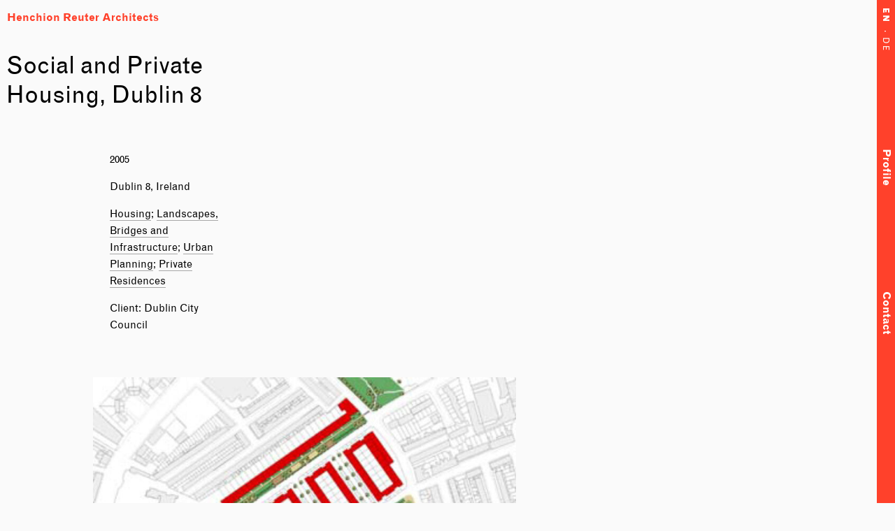

--- FILE ---
content_type: text/html; charset=utf-8
request_url: https://www.henchion-reuter.com/projects/social-and-private-housing-dublin-8
body_size: 13562
content:
	<!DOCTYPE html><!--[if lt IE 7]><html
class="no-js lt-ie9 lt-ie8 lt-ie7" lang="en"> <![endif]-->
<!--[if IE 7]><html
class="no-js lt-ie9 lt-ie8" lang="en"> <![endif]-->
<!--[if IE 8]><html
class="no-js lt-ie9" lang="en"> <![endif]-->
<!--[if gt IE 8]><!--><html
class="no-js" lang="en"> <!--<![endif]--><head><meta
charset="utf-8" /><meta
name="viewport" content="width=device-width, initial-scale=1, maximum-scale=1, user-scalable=0"/><title>Social and Private Housing, Dublin 8 - Henchion Reuter Architects</title><meta
name="twitter:card" content="summary_large_image"><meta
name="twitter:site" content="@HenchionReuter"><meta
name="twitter:creator" content="@HenchionReuter"><meta
name="twitter:title" content="Social and Private Housing, Dublin 8 - Henchion Reuter Architects"><meta
name="twitter:description" content="Henchion + Reuter is a contemporary architecture practice with offices in Dublin, Ireland and Berlin, Germany"><meta
name="twitter:image" content="https://s3-eu-west-1.amazonaws.com/hrarch-media-cdn.com/Social-and-Private-Housing-Dublin-8-copy.jpg?mtime=20170330105019"><link
rel="image_src" href="https://s3-eu-west-1.amazonaws.com/hrarch-media-cdn.com/Social-and-Private-Housing-Dublin-8-copy.jpg?mtime=20170330105019" /><meta
property="og:site_name" content="Henchion Reuter Architects"/><meta
property="og:title" content="Social and Private Housing, Dublin 8 - Henchion Reuter Architects" /><meta
property="og:description" content="Henchion + Reuter is a contemporary architecture practice with offices in Dublin, Ireland and Berlin, Germany" /><meta
property="og:type" content="article"><meta
property="og:url" content="https://www.henchion-reuter.com/projects/social-and-private-housing-dublin-8"/><meta
property="og:image" content="https://s3-eu-west-1.amazonaws.com/hrarch-media-cdn.com/Social-and-Private-Housing-Dublin-8-copy.jpg?mtime=20170330105019"/><meta
property="og:image:height" content="275"/><meta
property="og:image:width" content="361"/><meta
property="go:title" content="Henchion Reuter Architects" /><meta
property="go:image" content="https://s3-eu-west-1.amazonaws.com/hrarch-media-cdn.com/Social-and-Private-Housing-Dublin-8-copy.jpg?mtime=20170330105019" /><meta
property="go:description" content="Henchion + Reuter is a contemporary architecture practice with offices in Dublin, Ireland and Berlin, Germany" /><meta
property="go:url" content="https://www.henchion-reuter.com/projects/social-and-private-housing-dublin-8" /><meta
name="Description" content="Social and Private Housing, Dublin 8 - Henchion Reuter Architects"><link
rel="stylesheet" href="https://www.henchion-reuter.com/assets/css/reset.css"><link
rel="stylesheet" href="https://www.henchion-reuter.com/assets/css/animations.css"><link
rel="stylesheet" href="https://www.henchion-reuter.com/assets/css/vh.css"><link
rel="stylesheet" href="https://www.henchion-reuter.com/assets/css/mobile.css"><link
rel="stylesheet" href="https://www.henchion-reuter.com/assets/css/fonts.css"><link
rel="stylesheet" href="https://www.henchion-reuter.com/assets/css/grid-ten.css" /><link
rel="stylesheet" href="https://www.henchion-reuter.com/assets/css/flickity.css"><link
rel="stylesheet" href="https://www.henchion-reuter.com/assets/css/images.css" /><link
rel="stylesheet" href="https://www.henchion-reuter.com/assets/css/projects.css" /><link
rel="stylesheet" href="https://www.henchion-reuter.com/assets/css/PhotoSwipe/photoswipe.css"><link
rel="stylesheet" href="https://www.henchion-reuter.com/assets/css/PhotoSwipe/default-skin/default-skin.css"><link
rel="stylesheet" href="https://www.henchion-reuter.com/assets/css/shuffle.css" /><link
rel="stylesheet" href="https://www.henchion-reuter.com/assets/css/form.css" /><link
rel="stylesheet" href="https://www.henchion-reuter.com/assets/css/app.css" />
<!--[if lt IE 9]><link
rel="stylesheet" href="https://www.henchion-reuter.com/assets/css/ie.css">
<![endif]--> <script src="https://www.henchion-reuter.com/assets/js/modernizr.foundation.js"></script> 
<!--[if lt IE 9]> <script src="https://www.henchion-reuter.com/assets/js/html5shiv.min.js"></script> <![endif]--></head><body
class="bg-white"><div
id="top"></div>
<header><div
class="row"><div
class="ten columns"><a
href="https://www.henchion-reuter.com/" class="no_ul"><strong>Henchion Reuter Architects</strong></a></div></div></header><div
class="headerspacer"></div><div
class="menu"><div
class="menu-lang rotate"><a
href="https://www.henchion-reuter.com/projects/social-and-private-housing-dublin-8" class="no_ul active">EN&nbsp;&nbsp;</a>&middot;&nbsp;<a
href="https://www.henchion-reuter.com/de/projekte/wohnungsbau-dublin-8" class="no_ul ">DE&nbsp;</a></div><div
class="menu-profile rotate menu-out"><a
href="https://www.henchion-reuter.com/profile" class="no_ul">Profile</a></div><div
class="menu-contact rotate menu-out"><a
href="https://www.henchion-reuter.com/contact" class="no_ul">Contact</a></div><div
class="menu-home rotate menu-out"><a
href="https://www.henchion-reuter.com/" class="no_ul">Home</a></div></div><div
class="menu-bg-m"></div><div
class="menu-bg"></div><div
class="wrapper"><div
class="row vh-65 m-vh-60"><div
class="three columns"><div
class="row vh-20 m-vh-10"><div
class="nine columns fade-in"><h2 class="text-large">Social and Private Housing, Dublin 8</h2></div></div><div
class="row fade-in-slower m-vh-20"><div
class="tablet-two m-vh-10"></div><div
class="five columns end offset-by-four tablet-two"><ul><li>2005</li></ul><ul><li>Dublin 8, Ireland</li></ul><ul
class="ul-semicolon"><li><a
href="https://www.henchion-reuter.com/filter/housing">Housing</a></li><li><a
href="https://www.henchion-reuter.com/filter/landscapes-bridges-and-infrastructure">Landscapes, Bridges and Infrastructure</a></li><li><a
href="https://www.henchion-reuter.com/filter/urban-planning">Urban Planning</a></li><li><a
href="https://www.henchion-reuter.com/filter/private-residences">Private Residences</a></li></ul><ul><li>Client: Dublin City Council</li></ul></div><div
class="m-vh-5"></div></div></div><div
class="five columns end fade-in-slow tablet-three"><div
class="css-two-columns"></div><div
class="vh-15 m-vh-15"></div></div></div><div
class="image"><div
class="row"><div
class="five columns offset-by-one end"><div
class="img"><img
src="https://s3-eu-west-1.amazonaws.com/hrarch-media-cdn.com/_small/Social-and-Private-Housing-Dublin-8-copy.jpg?mtime=20170330105019" alt="" /><a
href="https://s3-eu-west-1.amazonaws.com/hrarch-media-cdn.com/Social-and-Private-Housing-Dublin-8-copy.jpg?mtime=20170330105019" class="image-zoom"></a><a
href="https://s3-eu-west-1.amazonaws.com/hrarch-media-cdn.com/_medium/Social-and-Private-Housing-Dublin-8-copy.jpg?mtime=20170330105019" class="image-gallery"></a></div></div></div><div
class="row text-caption"><div
class="five columns offset-by-one end"></div></div></div><div
class="vh-10"></div><div
class="row"><div
class="ten columns"><h2>More Housing Projects</h2></div></div><div
class="vh-5"></div><div
class="row vh-30"><div
class="ten columns"><ul
class="block-grid four-up mobile-two-up project-ul fade-in-slowest"><li
class="filter-item grid-item" data-groups="[&quot;housing&quot;,&quot;urban-planning&quot;]" data-date-created="2026" data-title="Lincoln-Colony Darmstadt">
<a
href="https://www.henchion-reuter.com/projects/housing-at-darmstadt-germany">
<span
class="project-image" style="background-image: url('/imager/s3-eu-west-1_amazonaws_com/hrarch-media-cdn.com/IMG_2149_67aa5c15f8d5e6fb7ef029a3ecff4ec9.JPG');"></span><h3 class="picture-item__title">Lincoln-Colony Darmstadt</h3><h4 class="picture-item__title">Darmstadt, Germany</h4>
</a></li><li
class="filter-item grid-item" data-groups="[&quot;housing&quot;]" data-date-created="2026" data-title="Low-Rise Housing, Loughrea, Co. Galway">
<a
href="https://www.henchion-reuter.com/projects/low-rise-housing-loughrea-co-galway">
<span
class="project-image" style="background-image: url('/imager/s3-eu-west-1_amazonaws_com/hrarch-media-cdn.com/SITE-P17_67aa5c15f8d5e6fb7ef029a3ecff4ec9.jpg');"></span><h3 class="picture-item__title">Low-Rise Housing, Loughrea, Co. Galway</h3><h4 class="picture-item__title">Loughrea, Co. Galway, Ireland</h4>
</a></li><li
class="filter-item grid-item" data-groups="[&quot;housing&quot;,&quot;urban-planning&quot;]" data-date-created="2017" data-title="Housing at Hafenstraße">
<a
href="https://www.henchion-reuter.com/projects/wohnungsbau-hafenstraße">
<span
class="project-image" style="background-image: url('/imager/s3-eu-west-1_amazonaws_com/hrarch-media-cdn.com/HAF_PP_67aa5c15f8d5e6fb7ef029a3ecff4ec9.jpg');"></span><h3 class="picture-item__title">Housing at Hafenstraße</h3><h4 class="picture-item__title"></h4>
</a></li><li
class="filter-item grid-item" data-groups="[&quot;housing&quot;,&quot;urban-planning&quot;,&quot;masterplanning&quot;]" data-date-created="2019" data-title="Masterplan Watercity Oberhavel">
<a
href="https://www.henchion-reuter.com/projects/masterplan-watercity-oberhavel">
<span
class="project-image" style="background-image: url('/imager/s3-eu-west-1_amazonaws_com/hrarch-media-cdn.com/OBH-Cover_67aa5c15f8d5e6fb7ef029a3ecff4ec9.bmp');"></span><h3 class="picture-item__title">Masterplan Watercity Oberhavel</h3><h4 class="picture-item__title">Berlin-Spandau, Germany</h4>
</a></li></ul></div></div><footer><div
class="vh-15"></div><div
class="row"><div
class="one column offset-by-one"><a
href="#top" class="no_ul red">&#9650;</a></div><div
class="eight columns end"><p>
The Barracks, 76 Irishtown Road Dublin 4 · <a
href="mailto:info@henchion-reuter.com">info@henchion-reuter.com</a> · <a
href="tel:+353 1 6674740">+353 1 6674740</a><br
/>
Kaiserdamm 12  14057 Berlin · <a
href="mailto:info@henchion-reuter.de">info@henchion-reuter.de</a> · <a
href="tel:+49 30 2000608-80">+49 30 2000608-80</a><br/><br/></p></div></div><div
class="vh-5"></div>
</footer></div> <script src="https://www.henchion-reuter.com/assets/js/jquery.js"></script>  <script src="https://www.henchion-reuter.com/assets/js/jquery.ajaxchimp.js"></script> <script src="https://www.henchion-reuter.com/assets/js/velocity.min.js"></script> <script src="https://www.henchion-reuter.com/assets/js/velocity.ui.min.js"></script> <script>$('#mc-form').ajaxChimp({
	    url: 'https://henchion-reuter.us15.list-manage.com/subscribe/post?u=f49b8b489b35d9f88308c085c&amp;id=7cf7efb41b',
	    callback: callbackFunction
	});
	
	function callbackFunction (resp) {
	  var form = $("#mc-form");
	    if (resp.result === 'success') {
	        console.log("success");
	        var message = "<p>Thank You &ndash; <br />check your inbox for a confirmation email.</p><br /><p class='profile-show'><strong><a href='' target='_blank'>Click here</a> to download a PDF of the Henchion + Reuter monograph.</strong></p>";
	        form.html(message);
	        form.velocity("transition.slideUpIn");
	    } else {
	        console.log("failed");
	        form.velocity("callout.shake");
	    }
	}</script>  <script>$(function() {
  $('a[href*=#]:not([href=#])').click(function() {
    if (location.pathname.replace(/^\//,'') == this.pathname.replace(/^\//,'') && location.hostname == this.hostname) {
      var target = $(this.hash);
      target = target.length ? target : $('[name=' + this.hash.slice(1) +']');
      if (target.length) {
        $('html,body').animate({
          scrollTop: target.offset().top - 50
        }, 650);
        return false;
      }
    }
  });
});</script>  <script>$(".focusscroll").click(function() {
    $('html, body').animate({
        scrollTop: $(this).offset().top - 250
    }, 800);
});</script>  <script>$("").click(function(){
              $("body").toggleClass("mopen");
     });</script> <script>$('.menu-out a').click(function (e) {
     e.preventDefault();                   // prevent default anchor behavior
     var goTo = this.getAttribute("href"); // store anchor href
 
         $("body").toggleClass("mopen");
 
     setTimeout(function(){
          window.location = goTo;
     },600);       
 });</script>  <script src="https://www.henchion-reuter.com/assets/js/PhotoSwipe/photoswipe.min.js"></script> <script src="https://www.henchion-reuter.com/assets/js/PhotoSwipe/photoswipe-ui-default.js"></script> <script src="https://www.henchion-reuter.com/assets/js/jqPhotoSwipe.min.js"></script> <script type="text/javascript">$(document).ready(function() {
			$("a.image-zoom").jqPhotoSwipe({
			galleryOpen: function (gallery) {
			    gallery.zoomTo(1.0, {x:gallery.viewportSize.x/2,y:gallery.viewportSize.y/2}, 700);
			}
					//with `gallery` object you can access all methods and properties described here http://photoswipe.com/documentation/api.html
			});
			$("a.image-gallery").jqPhotoSwipe({
				forceSingleGallery: true
			});
		});</script>  <script src="https://www.henchion-reuter.com/assets/js/jquery.cycle2.min.js"></script> <script src="https://www.henchion-reuter.com/assets/js/jquery.cycle2.swipe.min.js"></script>  <script src="https://www.henchion-reuter.com/assets/js/flickity.pkgd.js"></script> <script type="text/javascript">$('.images-flickity').flickity({
  // options
  cellAlign: 'left',
prevNextButtons: false,
pageDots: false,
contain: true,
cellSelector: '.carousel-cell'

});</script> <script>(function(i,s,o,g,r,a,m){i['GoogleAnalyticsObject']=r;i[r]=i[r]||function(){
  (i[r].q=i[r].q||[]).push(arguments)},i[r].l=1*new Date();a=s.createElement(o),
  m=s.getElementsByTagName(o)[0];a.async=1;a.src=g;m.parentNode.insertBefore(a,m)
  })(window,document,'script','https://www.google-analytics.com/analytics.js','ga');

  ga('create', 'UA-54622363-25', 'auto');
  ga('send', 'pageview');</script> </body></html>


--- FILE ---
content_type: text/css
request_url: https://www.henchion-reuter.com/assets/css/animations.css
body_size: 9823
content:


   /* -------------------------------------------------- 
      :: Animations
      ----------------------------------------------- */
.fade-in-up {
     -webkit-animation-delay: 0;
    -webkit-animation-duration: 0.5s;
    -webkit-animation-name: fade-in-up;
    animation-delay: 0;
    animation-duration: 0.5s;
    animation-name: fade-in-up; 
}
.fade-in-up-slow {
     -webkit-animation-delay: 0;
    -webkit-animation-duration: 1s;
    -webkit-animation-name: fade-in-up-slow;
    animation-delay: 0;
    animation-duration: 1s;
    animation-name: fade-in-up-slow; 
}
@-webkit-keyframes fade-in-up-slow {
    0% {
        -ms-transform: translateY(140px);
        -webkit-transform: translateY(140px);
        opacity: 0;
        transform: translateY(140px)
    }
    50% {
        -ms-transform: translateY(140px);
        -webkit-transform: translateY(140px);
        opacity: 0;
        transform: translateY(140px)
    }
    100% {
        -ms-transform: translateY(0);
        -webkit-transform: translateY(0);
        opacity: 1;
        transform: translateY(0)
    }
}
@keyframes fade-in-up {
    0% {
        -ms-transform: translateY(140px);
        -webkit-transform: translateY(140px);
        opacity: 0;
        transform: translateY(140px)
    }
    50% {
        -ms-transform: translateY(140px);
        -webkit-transform: translateY(140px);
        opacity: 0;
        transform: translateY(140px)
    }
    100% {
        -ms-transform: translateY(0);
        -webkit-transform: translateY(0);
        opacity: 1;
        transform: translateY(0)
    }
}


.delayed-fade-in {
     -webkit-animation-delay: 0;
    -webkit-animation-duration: 0.5s;
    -webkit-animation-name: delayed-fade-in;
    animation-delay: 0;
    animation-duration: 0.5s;
    animation-name: delayed-fade-in; 
}
.fade-out {
     -webkit-animation-delay: 0;
    -webkit-animation-duration: 0.5s;
    -webkit-animation-name: fade-out;
    animation-delay: 0;
    animation-duration: 0.5s;
    animation-name: fade-out; 
}
.fade-in {
     -webkit-animation-delay: 0;
    -webkit-animation-duration: 1s;
    -webkit-animation-name: fade-in;
    animation-delay: 0;
    animation-duration: 1s;
    animation-name: fade-in; 
}
.fade-in-slow {
     -webkit-animation-delay: 0;
    -webkit-animation-duration: 2s;
    -webkit-animation-name: fade-in;
    animation-delay: 0;
    animation-duration: 2s;
    animation-name: fade-in; 
}
.fade-in-slower {
     -webkit-animation-delay: 0;
    -webkit-animation-duration: 2.5s;
    -webkit-animation-name: fade-in;
    animation-delay: 0;
    animation-duration: 2.5s;
    animation-name: fade-in; 
}
.fade-in-slowest {
     -webkit-animation-delay: 0;
    -webkit-animation-duration: 3.5s;
    -webkit-animation-name: fade-in;
    animation-delay: 0;
    animation-duration: 3.5s;
    animation-name: fade-in; 
}
.fade-out-down {
     -webkit-animation-delay: 0;
    -webkit-animation-duration: 0.5s;
    -webkit-animation-name: fade-out-down;
    animation-delay: 0;
    animation-duration: 1s;
    animation-name: fade-out-down; 
}
.fade-out-down-hide {

display: none!important;
}


.fade-out-down-full {
     -webkit-animation-delay: 0;
    -webkit-animation-duration: 1s;
    -webkit-animation-name: fade-out-down-full;
    animation-delay: 0;
    animation-duration: 1s;
    animation-name: fade-out-down-full; 
}
.fade-in-down-full {
     -webkit-animation-delay: 0;
    -webkit-animation-duration: 1s;
    -webkit-animation-name: fade-in-down-full;
    animation-delay: 0;
    animation-duration: 1s;
    animation-name: fade-in-down-full; 
}

@media (max-width: 768px) {
.fade-in-down-full {
    -webkit-animation-delay: 0;
    -webkit-animation-duration: 0.6s;
    -webkit-animation-name: fade-in-up;
    animation-delay: 0;
    animation-duration: 0.6s;
    animation-name: fade-in-up; 
	}
}
.fade-out-down-full-slow {
     -webkit-animation-delay: 0;
    -webkit-animation-duration: 4s;
    -webkit-animation-name: fade-out-down-full;
    animation-delay: 0;
    animation-duration: 4s;
    animation-name: fade-out-down-full; 
}
.fade-in-up {
     -webkit-animation-delay: 0;
    -webkit-animation-duration: 0.5s;
    -webkit-animation-name: fade-in-up;
    animation-delay: 0;
    animation-duration: 0.5s;
    animation-name: fade-in-up; 
}
.fade-out-up {
     -webkit-animation-delay: 0;
    -webkit-animation-duration: 0.5s;
    -webkit-animation-name: fade-out-up;
    animation-delay: 0;
    opacity: 0;
    animation-duration: 0.5s;
    animation-name: fade-out-up; 
}

@-webkit-keyframes fade-out-down-hide {
     0% {
        -ms-transform: translateY(0);
        -webkit-transform: translateY(0);
        opacity: 1;
        transform: translateY(0)
    }
    95% {
    -ms-transform: translateY(48px);
    -webkit-transform: translateY(48px);
    opacity: 0;
    transform: translateY(50px);
	}

    100% {
        -ms-transform: translateY(50px);
        -webkit-transform: translateY(50px);
        opacity: 0;
        transform: translateY(50px);
        display: none
        
    }
}
@keyframes fade-out-down-hide {
     0% {
        -ms-transform: translateY(0);
        -webkit-transform: translateY(0);
        opacity: 1;
        transform: translateY(0)
    }
    95% {
    -ms-transform: translateY(48px);
    -webkit-transform: translateY(48px);
    opacity: 0;
    transform: translateY(50px);
	}

    100% {
        -ms-transform: translateY(50px);
        -webkit-transform: translateY(50px);
        opacity: 0;
        transform: translateY(50px);
        display: none
        
    }
}


@-webkit-keyframes fade-in {
    0% {
        opacity: 0
    }
    100% {
        opacity: 1
    }
}
@keyframes fade-in {
    0% {
        opacity: 0
    }
    100% {
        opacity: 1
    }
}
@-webkit-keyframes faded {
    0% {
        opacity: 1
    }
    100% {
        opacity: 0.6
    }
}
@keyframes faded {
    0% {
        opacity: 1
    }
    100% {
        opacity: 0.6
    }
}
@-webkit-keyframes notfaded {
    0% {
        opacity: 0.6
    }
    100% {
        opacity: 1
    }
}
@keyframes notfaded {
    0% {
        opacity: 0.6
    }
    100% {
        opacity: 1
    }
}
@-webkit-keyframes delayed-fade-in {
    0% {
        opacity: 0
    }
    50% {
        opacity: 0
    }
    100% {
        opacity: 1
    }
}
@keyframes delayed-fade-in {
    0% {
        opacity: 0
    }
    50% {
        opacity: 0
    }
    100% {
        opacity: 1
    }
}
@-webkit-keyframes fade-out {
    0% {
        opacity: 1
    }
    100% {
        opacity: 0
    }
}
@keyframes fade-out {
    0% {
        opacity: 1
    }
    100% {
        opacity: 0
    }
}
@-webkit-keyframes fade-out-down {
    0% {
        -webkit-transform: translateY(0);
        opacity: 1;
        transform: translateY(0)
    }
    100% {
        -webkit-transform: translateY(50px);
        opacity: 0;
        transform: translateY(50px)
    }
}
@keyframes fade-out-down {
    0% {
        -ms-transform: translateY(0);
        -webkit-transform: translateY(0);
        opacity: 1;
        transform: translateY(0)
    }
    100% {
        -ms-transform: translateY(50px);
        -webkit-transform: translateY(50px);
        opacity: 0;
        transform: translateY(50px)
    }
}
@-webkit-keyframes fade-out-down-full {
    0% {
        -webkit-transform: translateY(0);
        opacity: 1;
        transform: translateY(0)
    }
    100% {
        -ms-transform: translateY(100%);
        -webkit-transform: translateY(100%);
        opacity: 0;
        transform: translateY(100%);    
    }
}
@keyframes fade-out-down-full {
    0% {
        -ms-transform: translateY(0);
        -webkit-transform: translateY(0);
        opacity: 1;
        transform: translateY(0)
    }
    100% {
        -ms-transform: translateY(100%);
        -webkit-transform: translateY(100%);
        opacity: 0;
        transform: translateY(100%);
    }
}

@-webkit-keyframes fade-in-down-full {
    0% {
        -ms-transform: translateY(-100%);
        -webkit-transform: translateY(-100%);
        opacity: 0;
        transform: translateY(-100%); 
    }
    100% {
        -webkit-transform: translateY(0);
        opacity: 1;
        transform: translateY(0)   
    }
}
@keyframes fade-in-down-full {
    0% {
        -ms-transform: translateY(-100%);
        -webkit-transform: translateY(-100%);
        opacity: 0;
        transform: translateY(-100%); 
    }
    100% {
        -webkit-transform: translateY(0);
        opacity: 1;
        transform: translateY(0)   
    }
}
@-webkit-keyframes fade-in-up {
    0% {
        -ms-transform: translateY(20px);
        -webkit-transform: translateY(20px);
        opacity: 0;
        transform: translateY(20px)
    }
    100% {
        -ms-transform: translateY(0);
        -webkit-transform: translateY(0);
        opacity: 1;
        transform: translateY(0)
    }
}
@keyframes fade-in-up {
    0% {
        -ms-transform: translateY(20px);
        -webkit-transform: translateY(20px);
        opacity: 0;
        transform: translateY(20px)
    }
    100% {
        -ms-transform: translateY(0);
        -webkit-transform: translateY(0);
        opacity: 1;
        transform: translateY(0)
    }
}

@-webkit-keyframes fade-out-up {
    0% {
        -ms-transform: translateY(0px);
        -webkit-transform: translateY(0px);
        opacity: 1;
        transform: translateY(0px)
    }
    100% {
        -ms-transform: translateY(-20px);
        -webkit-transform: translateY(-20px);
        opacity: 0;
        transform: translateY(-20px);
    }
}
@keyframes fade-out-up {
    0% {
        -ms-transform: translateY(0px);
        -webkit-transform: translateY(0px);
        opacity: 1;
        transform: translateY(0px)
    }
    100% {
        -ms-transform: translateY(-20px);
        -webkit-transform: translateY(-20px);
        opacity: 0;
        transform: translateY(-20px);
    }
}


--- FILE ---
content_type: text/css
request_url: https://www.henchion-reuter.com/assets/css/vh.css
body_size: 4656
content:
/*W*/

.width-33{
	width: 33.333%;
	float: left;
	-webkit-box-sizing: border-box; /* Safari/Chrome, other WebKit */
	-moz-box-sizing: border-box;    /* Firefox, other Gecko */
	box-sizing: border-box;         /* Opera/IE 8+ */
}
.width-66{
	width: 66.666%;
	float: left;
	-webkit-box-sizing: border-box; /* Safari/Chrome, other WebKit */
	-moz-box-sizing: border-box;    /* Firefox, other Gecko */
	box-sizing: border-box;         /* Opera/IE 8+ */
}
.width-50{
	width: 50%;
	float: left;
	-webkit-box-sizing: border-box; /* Safari/Chrome, other WebKit */
	-moz-box-sizing: border-box;    /* Firefox, other Gecko */
	box-sizing: border-box;         /* Opera/IE 8+ */
	
}
.width-25{
	width: 25%;
	float: left;
	-webkit-box-sizing: border-box; /* Safari/Chrome, other WebKit */
	-moz-box-sizing: border-box;    /* Firefox, other Gecko */
	box-sizing: border-box;         /* Opera/IE 8+ */
	
}

.width-20{
	width: 20%;
	float: left;
	-webkit-box-sizing: border-box; /* Safari/Chrome, other WebKit */
	-moz-box-sizing: border-box;    /* Firefox, other Gecko */
	box-sizing: border-box;         /* Opera/IE 8+ */
	
}


/*VH*/
.vh-5{
	min-height: 100px;
	min-height: 5vh;
}
.vh-10{
	min-height: 100px;
	min-height: 10vh;
}
.vh-15{
	min-height: 100px;
	min-height: 15vh;
}
.vh-20{
	min-height: 200px;
	min-height: 20vh;
}

.vh-25{
	min-height: 200px;
	min-height: 25vh;
}
.vh-30{
	min-height: 200px;
	min-height: 30vh;
}

.vh-35{
	min-height: 200px;
	min-height: 35vh;
}
.vh-40{
	min-height: 200px;
	min-height: 40vh;
}

.vh-45{
	min-height: 300px;
	min-height: 45vh;
}
.vh-50{
	min-height: 400px;
	min-height: 50vh;
}
.vh-55{
	min-height: 420px;
	min-height: 55vh;
}
.vh-60{
	min-height: 480px;
	min-height: 60vh;
}
.vh-65{
	min-height: 480px;
	min-height: 65vh;
}
.vh-70{
	min-height: 560px;
	min-height: 70vh;
}
.vh-75{
	min-height: 560px;
	min-height: 75vh;
}
.vh-80{
	min-height: 640px;
	min-height: 80vh;
}
.vh-85{
	min-height: 640px;
	min-height: 80vh;
}
.vh-90{
	min-height: 720px;
	min-height: 90vh;
}
.vh-95{
	min-height: 720px;
	min-height: 95vh;
}
.vh-100{
	min-height: 800px;
	min-height: 100vh;
}
/**/



.vh-110{
	min-height: 800px;
	min-height: 110vh;
}

.vh-120{
	min-height: 800px;
	min-height: 120vh;
}
.vh-130{
	min-height: 800px;
	min-height: 130vh;
}
.vh-140{
	min-height: 800px;
	min-height: 140vh;
}
.vh-150{
	min-height: 800px;
	min-height: 150vh;
}
.vh-160{
	min-height: 800px;
	min-height: 160vh;
}
.vh-170{
	min-height: 800px;
	min-height: 170vh;
}
.vh-180{
	min-height: 800px;
	min-height: 180vh;
}
.vh-190{
	min-height: 800px;
	min-height: 190vh;
}
.vh-200{
	min-height: 800px;
	min-height: 200vh;
}





.bg-overflow {
  background-size: 100% auto!important;
  background-position: top center!important;
  background-attachment: inherit!important;
  background-repeat: no-repeat;
}




@media all and (max-width: 1025px) {

/**/
.width-33,.width-66,.width-50{
	width: 100%;
	float: left;
	-webkit-box-sizing: border-box; /* Safari/Chrome, other WebKit */
	-moz-box-sizing: border-box;    /* Firefox, other Gecko */
	box-sizing: border-box;         /* Opera/IE 8+ */
	
}



/*VH*/
.vh-15,.vh-25,.vh-30,.vh-35,.vh-40,.vh-45,.vh-50,.vh-55,.vh-60,.vh-70,.vh-80,.vh-90,.vh-65,.vh-75,.vh-85,.vh-95,.vh-100,
.container.vh-45,
.container.vh-45,
.container.vh-90,
.container.vh-100
{
	min-height: 80px;
	background-position: top center;
	background-repeat: no-repeat;
	background-size: cover;
	
}
.m-vh-5{
	min-height: 100px;
	min-height: 5vh;
}
.m-vh-10{
	min-height: 100px;
	min-height: 10vh;
}
.m-vh-15{
	min-height: 100px;
	min-height: 15vh;
}
.m-vh-20{
	min-height: 200px;
	min-height: 20vh;
}

.m-vh-25{
	min-height: 200px;
	min-height: 25vh;
}
.m-vh-30{
	min-height: 200px;
	min-height: 30vh;
}

.m-vh-35{
	min-height: 200px;
	min-height: 35vh;
}
.m-vh-40{
	min-height: 200px;
	min-height: 40vh;
}

.m-vh-45{
	min-height: 300px;
	min-height: 45vh;
}
.m-vh-50{
	min-height: 400px;
	min-height: 50vh;
}
.m-vh-55{
	min-height: 420px;
	min-height: 55vh;
}
.m-vh-60{
	min-height: 480px;
	min-height: 60vh;
}
.m-vh-65{
	min-height: 480px;
	min-height: 65vh;
}
.m-vh-70{
	min-height: 560px;
	min-height: 70vh;
}
.m-vh-75{
	min-height: 560px;
	min-height: 75vh;
}
.m-vh-80{
	min-height: 640px;
	min-height: 80vh;
}
.m-vh-85{
	min-height: 640px;
	min-height: 80vh;
}
.m-vh-90{
	min-height: 720px;
	min-height: 90vh;
}
.m-vh-95{
	min-height: 720px;
	min-height: 95vh;
}
.m-vh-100{
	min-height: 800px;
	min-height: 100vh;
}


}

--- FILE ---
content_type: text/css
request_url: https://www.henchion-reuter.com/assets/css/mobile.css
body_size: 1141
content:

	.show-on-phones { display: none !important; }	
	.show-on-desktops { display: block !important; }
	
	.hide-on-phones { display: block !important; }	
	.hide-on-desktops { display: none !important; }
	
	
	@media only screen and (max-width: 1280px) and (min-width: 768px) {
		.touch .hide-on-phones { display: block !important; }
		.touch .hide-on-desktops { display: block !important; }
		
		.touch .show-on-phones { display: none !important; }
		.touch .show-on-desktops { display: none !important; }
	}
	
		
	@media only screen and (max-width: 768px) {
		.hide-on-phones { display: none !important; }
		.hide-on-desktops { display: block !important; }
		
		.show-on-phones { display: block !important; }
		.show-on-desktops { display: none !important; }
	}
	
	
	
	table.show-on-desktops { display: table !important; }
	table.hide-on-phones { display: table !important; }	
	
	@media only screen and (max-width: 1280px) and (min-width: 768px) {
		.touch table.hide-on-phones { display: table !important; }
		.touch table.hide-on-desktops { display: table !important; }
	}
	
	@media only screen and (max-width: 768px) {
		table.hide-on-desktops { display: table !important; }
		table.show-on-phones { display: table !important; }
}


--- FILE ---
content_type: text/css
request_url: https://www.henchion-reuter.com/assets/css/fonts.css
body_size: 3616
content:
body{
font-family: 'hr-grot', 'Helvetica Neue', Arial, sans-serif;
-webkit-text-size-adjust: 100%;
-ms-text-size-adjust: 100%;
-moz-osx-font-smoothing: grayscale;
/*text-rendering: optimizeLegibility;*/
-webkit-font-smoothing: antialiased;
line-height: 1.6;
font-size: 15px;
}

p {width: 95%
}
p+p {
    text-indent: 2em;
    }
    
   h4{
   	font-weight: 200;
   }

i, em{font-style: italic}
b, strong{	font-weight: 600;}


  
@font-face {font-family: 'hr-grot';
  src: url('../fonts/336578_2_0.eot');
  src: url('../fonts/336578_2_0.eot?#iefix') format('embedded-opentype'),url('../fonts/336578_2_0.woff2') format('woff2'),url('../fonts/336578_2_0.woff') format('woff'),url('../fonts/336578_2_0.ttf') format('truetype');
font-weight: 200;
font-style: normal;

  }

@font-face {font-family: 'hr-grot';
  src: url('../fonts/336578_3_0.eot');
  src: url('../fonts/336578_3_0.eot?#iefix') format('embedded-opentype'),url('../fonts/336578_3_0.woff2') format('woff2'),url('../fonts/336578_3_0.woff') format('woff'),url('../fonts/336578_3_0.ttf') format('truetype');
font-weight: 400;
font-style: normal;

  }
 
@font-face {font-family: 'hr-grot';
  src: url('../fonts/336578_1_0.eot');
  src: url('../fonts/336578_1_0.eot?#iefix') format('embedded-opentype'),url('../fonts/336578_1_0.woff2') format('woff2'),url('../fonts/336578_1_0.woff') format('woff'),url('../fonts/336578_1_0.ttf') format('truetype');
font-weight: 400;
font-style: italic;
  }
  
@font-face {font-family: 'hr-grot';
  src: url('../fonts/336578_0_0.eot');
  src: url('../fonts/336578_0_0.eot?#iefix') format('embedded-opentype'),url('../fonts/336578_0_0.woff2') format('woff2'),url('../fonts/336578_0_0.woff') format('woff'),url('../fonts/336578_0_0.ttf') format('truetype');
font-weight: 600;
font-style: normal;

  }

/* ----------- Retina Screens ----------- */
@media	only screen and (-webkit-min-device-pixel-ratio: 1.3),
	only screen and (-o-min-device-pixel-ratio: 13/10),
	only screen and (min-resolution: 120dpi)
	{

}

.text-caption{
	padding-top: 1em;
}
.text-caption,
.text-caption p{
	font-weight: 200;
}  

form input[type="text"], form input[type="email"], form textarea,
.text-reg, .text-reg ul, ul.text-reg li, .text-reg a, .text-reg p, .text-reg span, .text-reg button {
line-height: 1.6;
font-size: 15px;
font-family: 'hr-grot', 'Helvetica Neue', Arial, sans-serif;
}

.text-large, .text-large ul, ul.text-large li, .text-large a, .text-large p, .text-large span {
    font-size: 34px !important;
            line-height: 42px;
    display: block;
    margin-left: -.5%;
    
    
}
.text-xlarge, .text-xlarge ul, ul.text-xlarge li, .text-xlarge a, .text-xlarge p, .text-xlarge span {
    font-size: 134px !important;
    font-weight: 200;
        line-height: 1;
        display: block;
	    margin-left: -.8%;
}


/*
@media (max-width: 1024px) {
.text-large, .text-large ul, ul.text-large li, .text-large a, .text-large p, .text-large span {
    font-size:18px!important;
    line-height: 1.6;
    
  } 
p{
	width: 90%;
}
}
*/
@media (max-width: 1025px) {

body{
font-size: 12.5px;
line-height: 1.6;
}
form input[type="text"], form input[type="email"], form textarea,
.text-reg, .text-reg ul, ul.text-reg li, .text-reg a, .text-reg p, .text-reg span, .text-reg button {
font-size: 12.5px;
line-height: 1.6;

}
.text-large, .text-large ul, ul.text-large li, .text-large a, .text-large p, .text-large span {
    font-size:28px!important;
    line-height: 34px;
    
  } 
.text-xlarge, .text-xlarge ul, ul.text-xlarge li, .text-xlarge a, .text-xlarge p, .text-xlarge span {
    font-size: 55px !important;
    font-weight: 200;
        line-height: 1;
    
}

p, ul{
	width: 90%;
}
h1, h2{
	width: 70%;
}

}





--- FILE ---
content_type: text/css
request_url: https://www.henchion-reuter.com/assets/css/grid-ten.css
body_size: 14322
content:
html {
  -webkit-box-sizing: border-box;
  -moz-box-sizing: border-box;
  box-sizing: border-box;
}
*, *:before, *:after {
  -webkit-box-sizing: inherit;
  -moz-box-sizing: inherit;
  box-sizing: inherit;
  }
  
 body, html{
 	width: 100vw;
 	max-width: 100vw;
 	overflow-x: hidden;
 }
  
/* The Grid ---------------------- */
.row { width: 1400px; max-width: 98%; /*min-width: 768px;*/ margin: 0 0 0 .8vw;height: auto;}
.row .row { width: auto; max-width: none; min-width: 0; margin: 0 0%; }
.row.collapse .column, .row.collapse .columns { padding: 0; }
.row .row { width: auto; max-width: none; min-width: 0; margin: 0 0%; }
.row .row.collapse { margin: 0; }

.column, .columns { float: left; min-height: 1px;
	padding: 0 0 0 1%;
	padding: 0 .8vw 0 0;
	position: relative;
		
 }
.column.centered, .columns.centered { float: none; margin: 0 auto; }

[class*="column"] + [class*="column"]:last-child { float: right; }

[class*="column"] + [class*="column"].end { float: left; }



.eighth, .row .eighth { width: 12.5%; }

.quarter, .row .quarter { width: 25%; }

.half, .row .half { width: 50%; }



.one, .row .one { width: 10%; }

.two, .row .two { width: 20%; }

.three, .row .three { width: 30%; }

.four, .row .four { width: 40%; }

.five, .row .five { width: 50%; }

.six, .row .six { width: 60%; }

.seven, .row .seven { width: 70%; }

.eight, .row .eight { width: 80%; }

.nine, .row .nine { width: 90%; }

.ten, .row .ten { width: 100%; }


.row .offset-by-one { margin-left: 10%; }

.row .offset-by-two { margin-left: 20%; }

.row .offset-by-three { margin-left: 30%; }

.row .offset-by-four { margin-left: 40%; }

.row .offset-by-five { margin-left: 50%; }

.row .offset-by-six { margin-left: 60%; }

.row .offset-by-seven { margin-left: 70%; }

.row .offset-by-eight { margin-left: 80%; }

.row .offset-by-nine { margin-left: 90%; }

.row .offset-by-ten { margin-left: 100%; }


.push-two { left: 20%; }

.pull-two { right: 20%; }

.push-three { left: 30%; }

.pull-three { right: 30%; }

.push-four { left: 40%; }

.pull-four { right: 40%; }

.push-five { left: 50%; }

.pull-five { right: 50%; }

.push-six { left: 60%; }

.pull-six { right: 60%; }

.push-seven { left: 70%; }

.pull-seven { right: 70%; }

.push-eight { left: 80%; }

.pull-eight { right: 80%; }

.push-nine { left: 90%; }

.pull-nine { right: 90%; }

.push-ten { left: 100%; }

.pull-ten { right: 100%; }

img { height: auto; }

img, object, embed { max-width: 100%; }

img { -ms-interpolation-mode: bicubic; }

#map_canvas img, .map_canvas img { max-width: none!important; }

/* Nicolas Gallagher's micro clearfix */
.row { *zoom: 1; }
.row:before, .row:after { content: " "; display: table; }
.row:after { clear: both; }


/*	--------------------------------------------------
CSS Columns
-----------------------------------------------*/
.css-two-columns{-moz-column-count:2; -webkit-column-count:2; column-count:2;}
.css-three-columns{-moz-column-count:3; -webkit-column-count:3; column-count:3;}
.css-four-columns{-moz-column-count:4; -webkit-column-count:4; column-count:4;}
.css-five-columns{-moz-column-count:5; -webkit-column-count:5; column-count:5;}
.css-six-columns{-moz-column-count:6; -webkit-column-count:6; column-count:6;}



.css-two-columns p,
.css-three-columns p,
.css-four-columns p,
.css-five-columns p{
	-webkit-column-break-inside:avoid;
	page-break-inside:avoid;
	break-inside:avoid;
	width: 97%;
}

@media only screen and (max-width: 1024px) {		
.css-two-columns,
.css-three-columns,
.css-four-columns,
.css-five-columns,
.css-six-columns{-moz-column-count:1; -webkit-column-count:1; column-count:1;}

.css-two-columns p,
.css-three-columns p,
.css-four-columns p,
.css-five-columns p{
	width: 90%;
}

}



/* Block Grids ---------------------- */
/* These are 2-up, 3-up, 4-up and 5-up ULs, suited
for repeating blocks of content. Add 'mobile' to
them to switch them just like the layout grid
(one item per line) on phones

For IE7/8 compatibility block-grid items need to be
the same height. You can optionally uncomment the
lines below to support arbitrary height, but know
that IE7/8 do not support :nth-child.
-------------------------------------------------- */
.block-grid { display: block; overflow: hidden; padding: 0; }
.block-grid > li { display: block; height: auto; float: left; }
.block-grid.one-up { margin: 0; }
.block-grid.one-up > li { width: 100%; padding: 0 0 15px; }
.block-grid.two-up { margin: 0 -15px; }
.block-grid.two-up > li { width: 50%; padding: 0 15px 15px; }
.block-grid.two-up > li:nth-child(2n+1) { clear: both; }
.block-grid.three-up { margin: 0 -12px; }
.block-grid.three-up > li { width: 33.33333%; padding: 0 12px 12px; }
.block-grid.three-up > li:nth-child(3n+1) { clear: both; }
.block-grid.four-up > li { width: 25%;
	padding-top: 0;
	padding-right: 3%;
	padding-left: 0;
}
.block-grid.four-up > li:nth-child(4n+1) { clear: both; }
.block-grid.five-up { margin: 0 -8px; }
.block-grid.five-up > li { width: 20%; padding: 0 8px 8px; }
.block-grid.five-up > li:nth-child(5n+1) { clear: both; }
.block-grid.six-up { margin: 0 -8px; }
.block-grid.six-up > li { width: 16.66667%; padding: 0 8px 8px; }
.block-grid.six-up > li:nth-child(6n+1) { clear: both; }
.block-grid.seven-up { margin: 0 -8px; }
.block-grid.seven-up > li { width: 14.28571%; padding: 0 8px 8px; }
.block-grid.seven-up > li:nth-child(7n+1) { clear: both; }
.block-grid.eight-up { margin: 0 -8px; }
.block-grid.eight-up > li { width: 12.5%; padding: 0 8px 8px; }
.block-grid.eight-up > li:nth-child(8n+1) { clear: both; }
.block-grid.nine-up { margin: 0 -8px; }
.block-grid.nine-up > li { width: 11.11111%; padding: 0 8px 8px; }
.block-grid.nine-up > li:nth-child(9n+1) { clear: both; }
.block-grid.ten-up { margin: 0 -8px; }
.block-grid.ten-up > li { width: 10%; padding: 0 8px 8px; }
.block-grid.ten-up > li:nth-child(10n+1) { clear: both; }
.block-grid.eleven-up { margin: 0 -8px; }
.block-grid.eleven-up > li { width: 9.09091%; padding: 0 8px 8px; }
.block-grid.eleven-up > li:nth-child(11n+1) { clear: both; }
.block-grid.twelve-up { margin: 0 -8px; }
.block-grid.twelve-up > li { width: 8.33333%; padding: 0 8px 8px; }
.block-grid.twelve-up > li:nth-child(12n+1) { clear: both; }

/* Small Devices ------------ */
@media only screen and (max-width: 768px) { /* Global Misc --- */
  /*                 */
  .left, .right { float: none; }
  body { -webkit-text-size-adjust: none; -ms-text-size-adjust: none; width: 100%; min-width: 0; margin-left: 0; margin-right: 0; padding-left: 0; padding-right: 0; }
  /* The Grid --- */
  /*              */
  .row { width: calc(97.5% - 25px); min-width: 0; margin-left: 3%; margin-right: 0; }
  .row .row { margin: 0; width: 100%; }

  .column, .columns { 
  width: auto !important; float: none;
  	padding: 0 .5% 0 0;
  	position: relative;
  	box-sizing: border-box;
  }
  .column:last-child, .columns:last-child { float: none; }
  [class*="column"] + [class*="column"]:last-child { float: none; }
  .column:before, .columns:before, .column:after, .columns:after { content: ""; display: table; }
  .column:after, .columns:after { clear: both; }
  .offset-by-one, .offset-by-two, .offset-by-three, .offset-by-four, .offset-by-five, .offset-by-six, .offset-by-seven, .offset-by-eight, .offset-by-nine, .offset-by-ten { margin-left: 0 !important; }
  .push-two, .push-three, .push-four, .push-five, .push-six, .push-seven, .push-eight, .push-nine, .push-ten { left: auto; }
  .pull-two, .pull-three, .pull-four, .pull-five, .pull-six, .pull-seven, .pull-eight, .pull-nine, .pull-ten { right: auto; }
  /* Mobile 4-column Grid */
  .row .mobile-one { width: 25% !important; float: left; padding: 0 15px; }
  .row .mobile-one:last-child { float: right; }
  .row .mobile-one.end { float: left; }
  .row.collapse .mobile-one { padding: 0; }
  .row .mobile-two { width: 50% !important; float: left; padding: 0 15px; }
  .row .mobile-two:last-child { float: right; }
  .row .mobile-two.end { float: left; }
  .row.collapse .mobile-two { padding: 0; }
  .row .mobile-three { width: 75% !important; float: left; padding: 0 15px; }
  .row .mobile-three:last-child { float: right; }
  .row .mobile-three.end { float: left; }
  .row.collapse .mobile-three { padding: 0; }
  .row .mobile-four { width: 100% !important; float: left; padding: 0 15px; }
  .row .mobile-four:last-child { float: right; }
  .row .mobile-four.end { float: left; }
  .row.collapse .mobile-four { padding: 0; }
  .push-one-mobile { left: 25%; }
  .pull-one-mobile { right: 25%; }
  .push-two-mobile { left: 50%; }
  .pull-two-mobile { right: 50%; }
  .push-three-mobile { left: 75%; }
  .pull-three-mobile { right: 75%; }
  /* Block Grids --- */
  /*                 */
  .block-grid.mobile > li { float: none; width: 100%; margin-left: 0; }
  .block-grid > li { clear: none; }
  .block-grid.mobile-one-up > li { width: 100%; }
  .block-grid.mobile-two-up > li { width: 50%; }
  .block-grid.mobile-two-up > li:nth-child(2n+1) { clear: both; }
  .block-grid.mobile-three-up > li { width: 33.33333%; }
  .block-grid.mobile-three-up > li:nth-child(3n+1) { clear: both; }
  .block-grid.mobile-four-up > li { width: 25%; }
  .block-grid.mobile-four-up > li:nth-child(4n+1) { clear: both; }
  .block-grid.mobile-five-up > li { width: 20%; }
  .block-grid.mobile-five-up > li:nth-child(5n+1) { clear: both; }
  .block-grid.mobile-six-up > li { width: 16.66667%; }
  .block-grid.mobile-six-up > li:nth-child(6n+1) { clear: both; }
  .block-grid.mobile-seven-up > li { width: 14.28571%; }
  .block-grid.mobile-seven-up > li:nth-child(7n+1) { clear: both; }
  .block-grid.mobile-eight-up > li { width: 12.5%; }
  .block-grid.mobile-eight-up > li:nth-child(8n+1) { clear: both; }
  .block-grid.mobile-nine-up > li { width: 11.11111%; }
  .block-grid.mobile-nine-up > li:nth-child(9n+1) { clear: both; }
  .block-grid.mobile-ten-up > li { width: 10%; }
  .block-grid.mobile-ten-up > li:nth-child(10n+1) { clear: both; }
  .block-grid.mobile-eleven-up > li { width: 9.09091%; }
  .block-grid.mobile-eleven-up > li:nth-child(11n+1) { clear: both; }
  .block-grid.mobile-twelve-up > li { width: 8.33333%; }
  .block-grid.mobile-twelve-up > li:nth-child(12n+1) { clear: both; }


@media only screen and (max-width: 1024px) and (min-width: 570px) {
  .row .tablet-one:last-child, .row .tablet-two:last-child, .row .tablet-three:last-child, .row .tablet-four:last-child {
    float: right;
    margin-right: 0;
  }

  .row .tablet-one, .row .tablet-two, .row .tablet-three, .row .tablet-four {
    margin-right: 3%;
    float: left !important;
    min-height: 1px;
    position: relative;
  }

  .row .tablet-one {
    width: 21.68% !important;
  }

  .row .tablet-two {
    width: 47% !important;
  }

  .row .tablet-three {
    width: 73.9% !important;
  }

  .row .tablet-four {
    width: 100% !important;
  }

  .row .push-one-tablet {
    left: 26.08%;
  }

  .row .push-two-tablet {
    left: 52.2%;
  }

  .row .push-three-tablet {
    left: 78.3%;
  }

  .row .pull-one-tablet {
    right: 26.08%;
  }

  .row .pull-two-tablet {
    right: 52.2%;
  }

  .row .pull-three-tablet {
    right: 78.3%;
  }


  .row .tablet-one.centered:last-child, .row .tablet-two.centered:last-child, .row .tablet-three.centered:last-child, .row .tablet-four.centered:last-child {
     float: none!important;
     margin: 0 auto;
  }

  .row .tablet-one.centered, .row .tablet-two.centered, .row .tablet-three.centered, .row .tablet-four.centered {
     float: !important;
     margin: 0 auto;
  }
}
/* Mobile 4-column Grid */
@media only screen and (max-width: 569px) {
  .row .phone-one:last-child, .row .phone-two:last-child, .row .phone-three:last-child, .row .phone-four:last-child {
    float: right;
    margin-right: 0;
  }

  .row .phone-one, .row .phone-two, .row .phone-three, .row .phone-four {
    margin-right: 4.4%;
    float: left !important;
    min-height: 1px;
    position: relative;
  }

  .row .phone-one.centered:last-child, .row .phone-two.centered:last-child, .row .phone-three.centered:last-child, .row .phone-four.centered:last-child {
     float: none!important;
     margin: 0 auto;
  }

  .row .phone-one.centered, .row .phone-two.centered, .row .phone-three.centered, .row .phone-four.centered {
     float: !important;
     margin: 0 auto;
  }

  .row .phone-one {
    width: 21.68% !important;
  }

  .row .phone-two {
    width: 45.6% !important;
  }

  .row .phone-three {
    width: 73.9% !important;
  }

  .row .phone-four {
    width: 100% !important;
  }

  .row .push-one-phone {
    left: 26.08%;
  }

  .row .push-two-phone {
    left: 52.2%;
  }

  .row .push-three-phone {
    left: 78.3%;
  }

  .row .pull-one-phone {
    right: 26.08%;
  }

  .row .pull-two-phone {
    right: 52.2%;
  }

  .row .pull-three-phone {
    right: 78.3%;
  }
}



@media only screen and (max-width: 1024px) and (min-width: 768px) {

  /* Block Grids --- */
  /*                 */
  .block-grid.tablet > li { float: none; width: 100%; margin-left: 0; }
  .block-grid > li { clear: none; }
  .block-grid.tablet-one-up > li { width: 100%; }
  .block-grid.tablet-two-up > li { width: 50%; }
  .block-grid.tablet-two-up > li:nth-child(2n+1) { clear: none; }
  .block-grid.tablet-three-up > li { width: 33.33333%; }
  .block-grid.tablet-three-up > li:nth-child(3n+1) { clear: none; }
  .block-grid.tablet-four-up > li { width: 25%; }
  .block-grid.tablet-four-up > li:nth-child(4n+1) { clear: both; }
  .block-grid.tablet-five-up > li { width: 20%; }
  .block-grid.tablet-five-up > li:nth-child(5n+1) { clear: both; }
  .block-grid.tablet-six-up > li { width: 16.66667%; }
  .block-grid.tablet-six-up > li:nth-child(6n+1) { clear: both; }
  .block-grid.tablet-seven-up > li { width: 14.28571%; }
  .block-grid.tablet-seven-up > li:nth-child(7n+1) { clear: both; }
  .block-grid.tablet-eight-up > li { width: 12.5%; }
  .block-grid.tablet-eight-up > li:nth-child(8n+1) { clear: both; }
  .block-grid.tablet-nine-up > li { width: 11.11111%; }
  .block-grid.tablet-nine-up > li:nth-child(9n+1) { clear: both; }
  .block-grid.tablet-ten-up > li { width: 10%; }
  .block-grid.tablet-ten-up > li:nth-child(10n+1) { clear: both; }
  .block-grid.tablet-eleven-up > li { width: 9.09091%; }
  .block-grid.tablet-eleven-up > li:nth-child(11n+1) { clear: both; }
  .block-grid.tablet-twelve-up > li { width: 8.33333%; }
  .block-grid.tablet-twelve-up > li:nth-child(12n+1) { clear: both; }

}

--- FILE ---
content_type: text/css
request_url: https://www.henchion-reuter.com/assets/css/images.css
body_size: 6935
content:
/* @override http://hrarch.webfactional.com/assets/css/images.css */

/* @override http://hrarch.webfactional.com/assets/css/images.css */

/*------------------------
	Image Blocks
-------------------------*/
.image-photo{}
.image-drawing{}
.image-render{}
.image-model{}

/*------------------------
	Image Sizes etc
-------------------------*/
.image{
	padding-bottom: 17.5vh;
	max-width: 98%; 
}

.image-fullwidth{}
.image-large{}
.image-medium{}
.image-small{}
.image-group{}

@media (max-width: 768px) {
.image{
	padding-bottom: 12.5vh;
		max-width: 100%; 
	
}
}

/*------------------------
	Image Group Irregular

ul.image-group{
padding-left: 10%;
}
ul.image-group li{
	padding: 0 0 1% 1%;
	display: inline-block;
	float: left;
	line-height: 0;
	
}
ul.image-group li:nth-child(2n+1) { clear: both; }

ul.image-group li { width: 55.5%;}
ul.image-group li:nth-child(2n) { width: 33.3%;}
ul.image-group li:nth-child(3n) {  width: 33.3%;}
ul.image-group li:nth-child(4n) {  width:44.4%}
ul.image-group li:nth-child(5n) {  width:44.4%;padding-left: 12.1%;}
ul.image-group li:nth-child(6n) {  width:33.3%}


@media (max-width: 768px) {
.image{
	padding-bottom: 12.5vh;
		max-width: 100%; 
	
}
ul.image-group li:nth-child(2n+1) { clear: none; }


ul.image-group li,
ul.image-group li:nth-child(2n),
ul.image-group li:nth-child(3n),
ul.image-group li:nth-child(4n),
ul.image-group li:nth-child(5n),
ul.image-group li:nth-child(6n) {
	padding-left: 0;
	width: 88.8%;
	padding-bottom: 7%;
}

}
-------------------------*/

/*------------------------
	Image Group Irregular
-------------------------*/
ul.image-group{
padding-left: 9%;
}
ul.image-group li{
	padding: 0 0 1% 1%;
	display: inline-block;
	float: left;
	line-height: 0;
	
}

ul.image-group li { width: 50%;}


@media (max-width: 768px) {

ul.image-group li:nth-child(2n+1) { clear: none; }


ul.image-group li,
ul.image-group li:nth-child(2n),
ul.image-group li:nth-child(3n),
ul.image-group li:nth-child(4n),
ul.image-group li:nth-child(5n),
ul.image-group li:nth-child(6n) {
	padding-left: 0;
	width: 88.8%;
	padding-bottom: 7%;
}

}

/*------------------------
	Intro Image
-------------------------*/

.intro-image{
	height: 90vh;
	width: 100%;
	margin-top: -10vh;
	margin-bottom: 5vh;
	background-position: center;
	background-size: cover;
	top: 0px;
	left: 0px;
	background-repeat: no-repeat;
	position: relative;
}
.intro-image.image-portrait{
	background-position: left;
	background-size: contain;
	position: relative;
	
}

@media (max-width: 767px) {
.intro-image{
	height: 45vh;
		margin-bottom: 2vh;
	
}
}
/*
.cycle-slideshow{
margin-bottom: 1.5vh
}

@media (max-width: 767px) {
.cycle-slideshow{
margin-bottom: .5vh
}

}

.cycle-slideshow{
	position: relative;
}

.prev,
.next{
	width: 44px;
	height: 44px;
	display: block;
	position: absolute;
	bottom: -10px;
	background-image: url('../images/default-skin.png');
	background-repeat: no-repeat;
	background-position: 0 0;
	background-size: 264px 88px;
	background-color: rgba(0, 0, 0, 0.5);
	z-index: 100;
}

.prev{
right: calc(132px + .8vw);
background-position: -132px -38px;
}

.next{
right: calc(88px + .8vw); 
background-position: -88px -38px;
}

.prev, .next{
opacity: 0;
	-webkit-transition: opacity 0.2s;
	        transition: opacity 0.2s;
	
}
.cycle-slideshow:hover .prev,
.cycle-slideshow:hover .next
{
	opacity: .5;
}
.cycle-slideshow:hover .prev:hover,
.cycle-slideshow:hover .next:hover
{
	opacity: 1;
	cursor: pointer;
}
*/
.hr-cycle{	
cursor: url('../images/cursor_next.png'), auto;
	cursor: -webkit-image-set(
	  url('../images/cursor_next.png') 1x,
	  url('../images/cursor_next_hi.png') 2x
	), e-resize;

}

/*------------------------
	Photoswipe Links
-------------------------*/
.img{
position: relative;
margin: 0;
padding: 0;
line-height: 0;
}
a.image-zoom,
a.image-gallery{
	width: 44px;
	height: 44px;
	display: block;
	position: absolute;
	bottom: 0px;
	background-image: url('../images/default-skin.png');
	background-repeat: no-repeat;
	background-position: 0 0;
	background-size: 264px 88px;
	background-color: rgba(0, 0, 0, 0.5);
}


a.image-gallery
{
right: 0px;	
background-position: 0 0;
}

a.image-zoom{
right: 44px;	
background-position: -88px 0;
}


a.image-gallery
{
right: 0px;	
background-position: 0 0;
}

.img.cycle-slide a.image-zoom{
right: calc(44px + .8vw);	
background-position: -88px 0;
}


.img.cycle-slide a.image-gallery
{
right: .8vw;	
background-position: 0 0;
}
.img a.image-zoom,
.img a.image-gallery
{
opacity: 0;
-webkit-transition: opacity 0.2s;
        transition: opacity 0.2s;
}
.img:hover a.image-zoom,
.img:hover a.image-gallery,
.intro-image:hover a.image-zoom,
.intro-image:hover a.image-gallery

{
opacity: .5;
}


.intro-image a.image-zoom,
.intro-image a.image-gallery
{
margin-right: 2%;	
opacity: 0;
-webkit-transition: opacity 0.2s;
        transition: opacity 0.2s;

}


a.image-gallery
{
right: 0px;	
background-position: 0 0;
}

.img:hover a.image-zoom:focus,
.img:hover a.image-zoom:hover,
.img:hover a.image-gallery:focus,
.img:hover a.image-gallery:hover,
.intro-image:hover a.image-zoom:focus,
.intro-image:hover a.image-zoom:hover,
.intro-image:hover a.image-gallery:focus,
.intro-image:hover a.image-gallery:hover

 {
  opacity: 1; }
  



@media (max-width: 1024px) {


.intro-image a.image-zoom,
.intro-image a.image-gallery
{
margin-right: 2%;
opacity: .5;
}



.img a.image-zoom,
.img a.image-gallery
{
opacity: .5;}


}

@media (max-width: 768px) {
.intro-image a.image-zoom,
.intro-image a.image-gallery
{
margin-right: 0%;	
}

.intro-image a.image-zoom,
.img a.image-zoom{display: none}
}

/*------------------------
	Image cycle
-------------------------*/
.img.cycle-slide{
	padding: inherit;
}


/*------------------------
	Image flickity
-------------------------*/

.carousel-cell {
  width: 50%;
  height: 95vh;
  position: relative;
  
}

.carousel-cell>.img {
	width:70%;  
  margin-left: 15%;
  position: absolute;
  top: 50%;
  transform: translateY(-50%);
}

.images-flickity div:first-child.carousel-cell{
	width: 42%;
}
.images-flickity div:first-child>.img{
	width:83%;  
margin-left: 0%;
}

.flickity-enabled .carousel-cell { margin-bottom: 0; }
.flickity-enabled:focus .drag {
  opacity: 0;
}
.drag{
width: 60px;
height: 60px;
background: #ff412b;
color: white;
-moz-border-radius: 30px;
-webkit-border-radius: 30px;
border-radius: 30px;
text-align: center;
line-height: 20px;
padding-top: 19px;
overflow: visible;
position: absolute;
  top: 50%;
  left: 50%;
  margin: -30px 0 0 -30px;
  z-index: 1;
  opacity: 1;
  -webkit-transition: all 0.5s ease-in;
  -moz-transition: all 0.5s ease-in;
  -o-transition: all 0.5s ease-in;
  -ms-transition: all 0.5s ease-in;
  transition: .5s ease-out;
  pointer-events: none;
  
}


@media (max-width: 768px) {

.carousel-cell,
.images-flickity div:first-child.carousel-cell{
  width: 90%;
  height: 60vh;
  position: relative;
  
}

.carousel-cell>.img,
.images-flickity div:first-child>.img{
	width:83%;  
margin-left: 0%;
}
.drag{
	display: none;
}
}


--- FILE ---
content_type: text/css
request_url: https://www.henchion-reuter.com/assets/css/projects.css
body_size: 809
content:
/*------------------------
	Image Blocks
-------------------------*/
.project-ul li{
	margin-bottom: 5%;
	margin-top: 1%;
}
.project-image{
	padding-top: 80%;
	margin-bottom: 10%;
	width: 100%;
	background-position: center;
	background-size: cover;
	background-color: white;
	display: block;
}
.project-ul li a .project-image{
	-webkit-transition:all .1s ease-in;  
	-moz-transition:all .1s ease-in;  
	-o-transition:all .1s ease-in;  
	transition:all .2s ease-in;
}
.project-ul li a:hover .project-image{
	margin-bottom: 8%;
}

@media (max-width: 768px) {

.project-selection-wrapper {
overflow: hidden;
-webkit-overflow-scrolling: touch;
}

.project-selection {
overflow-x: scroll;
width: calc(100% - 25px);
padding: 0;
margin: 0;
}

.project-selection .row{
width: 400%;
max-width: 400%;
}

.project-selection  {
margin-top: -50px;
padding-bottom: 50px;
bottom: -50px;
position: relative;
}



}

--- FILE ---
content_type: text/css
request_url: https://www.henchion-reuter.com/assets/css/shuffle.css
body_size: 1936
content:
/*
  Shuffle needs either relative or absolute positioning on the container
  It will set it for you, but it'll cause another style recalculation and layout.
  AKA worse performance - so just set it here
 */

.my-shuffle-container {
	position: relative;
	overflow: hidden;
}
.my-sizer-element {
	position: absolute;
	opacity: 0;
	visibility: hidden;
}

/* Animate in styles */

.shuffle--animatein {
	overflow: visible;
}
.shuffle--animatein .picture-item__inner {
	opacity: 0;
	-webkit-transform: translate(0, 220px);
	transform: translate(0, 220px);
}
.shuffle--animatein .picture-item__inner--transition {
	-webkit-transition: all .6s ease;
	transition: all .6s ease;
}
.shuffle--animatein .picture-item.in .picture-item__inner {
	opacity: 1;
	-webkit-transform: translate(0, 0);
	transform: translate(0, 0);
}


/*------------------------
Basic Page Styles: Should be covered in grid
-------------------------*/


  
/*------------------------
	Filter Options
-------------------------*/

.filter-option{
display: block;
-webkit-appearance: none;
color: black;
padding: 0;
border: 0;
margin: 0;
line-height: 1.6;
font-size: 15px;
background: none;
-webkit-transition: .2s ease-out;
transition: .2s ease-out; 
cursor: pointer;
text-align: l;
}
.filter-option:focus{
  outline: none;

}

.filter-option::before{
	content: '•  ';
	color: #ccc;
	-webkit-transition: .2s ease-out;
	transition: .2s ease-out; 
	
}

.filter-option:hover:before{
	color: black;

}
.filter-option.active::before{
	color: red;
}

/*------------------------
	Filter Items - set size
-------------------------*/
/*.filter-item{
	position: relative;
	box-sizing: border-box;
	min-height: 1px;
	padding-left: 8px;
	padding-right: 8px; 
	float: left;
	margin-bottom: 5vh;
	height: 20vh;
	width: 21%; 
}

.filter-item-size{
	width: 7%;
}
*/

/*------------------------
	Grid - used by JS, don't apply any styles to these!
-------------------------*/
.grid-item{
}
.grid{
}
/*------------------------
	Filter Items
-------------------------*/



--- FILE ---
content_type: text/css
request_url: https://www.henchion-reuter.com/assets/css/form.css
body_size: 2240
content:
/* @override http://hrarch.webfactional.com/assets/css/form.css */

/* -------------------------------------------------- 
    Form Styles
---------------------------------------------------*/

form input[type="text"], form input[type="email"], form input[type="search"], .form_input {
  width: 95%;
  margin: 0 0 39px;
  padding: 0 10px 8px;
  appearance: none;
  box-shadow: none;
  border-radius: none;
  background: transparent;
  border-top: 0;
  border-left: 0;
  border-right: 0;
  border-bottom: 1px solid black;
  color: #ffffff;
  text-align: left;
  outline: none;
  
      border-radius: 0;
          -webkit-appearance: none;
}
.form_input.red{
color:#ff412b
}
form textarea, .form_textarea {
width: 95%;
  margin: 0 0 39px;
padding: 0 10px 8px;
  appearance: none;
  box-shadow: none;
  box-sizing: border-box;
  border-radius: none;
  background: transparent;
  border: none;
  color: #ffffff;
  outline: none;
  border-radius: 0;
  -webkit-appearance: none;
	border-bottom: 1px solid black;
}
form textarea:focus {
  background: transparent;
}

form button, a.button, .button {
  width: 95%;
  padding: 10px 30px;
  background: black;
  border: 0;
  margin-top: 20px;
  color: #ff412b;
  outline: none;
  cursor: pointer;
  -webkit-transition: all ease-in-out 0.5s;
  -o-transition: all ease-in-out 0.5s;
  transition: all ease-in-out 0.5s;
  font-weight: 900!important;
	text-transform: uppercase;
	letter-spacing: 2px;
}

form button:hover, a.button:hover{
	background: black;
	color: white
}



form ::-webkit-input-placeholder {
   color: #000;
}

form :-moz-placeholder { /* Firefox 18- */
   color: #000;
}

form ::-moz-placeholder {  /* Firefox 19+ */
   color: #000;
}

form :-ms-input-placeholder {  
   color: #000;
}


input ::-webkit-input-placeholder {
   color: #000;
}

input :-moz-placeholder { /* Firefox 18- */
   color: #000;
}

input ::-moz-placeholder {  /* Firefox 19+ */
   color: #000;
}

input :-ms-input-placeholder {  
   color: #000;
}




form .note {
 display: inline;
 margin-left: 20px;
}




.screen-reader-response{display: none}
span[role=alert],.wpcf7-response-output{
	color: #fff;
	font: 16px/24px ;
}
.wpcf7-response-output{

	color: #fff;
}

--- FILE ---
content_type: text/css
request_url: https://www.henchion-reuter.com/assets/css/app.css
body_size: 5028
content:
html{background: #FAFAFA!important}

/*------------------------
	inline
-------------------------*/
.inline{
	display: inline!important;
	margin-left: 0!important;
}
/*------------------------
	Show/hide toggle
-------------------------*/

	.collapse{
	  cursor: pointer;
	}
	.showhide{	
	-webkit-transition: .8s ease-in-out;
		transition: .8s ease-in-out; 
		float: left;
			}
	.collapse + input{
	  display: none; /* hide the checkboxes */
	}
	.collapse + input + .showhide{
	height:0vh;
	overflow:hidden;
	}
	.collapse + input:checked + .showhide{
	height:250px;
	}
		@media (max-width: 1024px) {
	.collapse + input:checked + .showhide{
	height:300px;
	}
	}

	@media (max-width: 768px) {
	.collapse + input:checked + .showhide{
	height:270px;
	}
	}
	.showhide>div{
		opacity: 0;
-webkit-transition: 1s ease-in-out;
	transition: 1s ease-in-out; 

	}
	.collapse + input:checked + .showhide>div{
		opacity: 1;
	}
	

/*------------------------
	Menu
-------------------------*/

.rotate {

/* Safari */
-webkit-transform: rotate(90deg);

/* Firefox */
-moz-transform: rotate(90deg);

/* IE */
-ms-transform: rotate(90deg);

/* Opera */
-o-transform: rotate(90deg);

/* Internet Explorer */
filter: progid:DXImageTransform.Microsoft.BasicImage(rotation=3);

}
/*------------------------
	Wrapper
-------------------------*/
.wrapper{
	z-index: 0;
	position: relative;
}


@media (max-width: 768px) {
.wrapper{
 z-index: 5; 
}
}

/*------------------------
	Menu
-------------------------*/

.menu{
	height: 100%;
	width: 2%;
	min-width: 25px;
	max-width: 40px;
	position: fixed;
	right: 0;
	top: 0;
	overflow: hidden;
	color: white;
}
.menu{
	z-index: 300; 
	
}
.menu-bg{
	height: 100%;
	width: 2%;
	min-width: 25px;
	max-width: 40px;
	position: fixed;
	right: 0%;
	top: 0;
	overflow: hidden;
}

.menu-bg,
.menu-bg-m
{

	 z-index: 5; 
	 background: #ff412b;
	-webkit-transition: all 500ms cubic-bezier(0.190, 1.000, 0.220, 1.000); 
	   -moz-transition: all 500ms cubic-bezier(0.190, 1.000, 0.220, 1.000); 
	     -o-transition: all 500ms cubic-bezier(0.190, 1.000, 0.220, 1.000); 
	        transition: all 500ms cubic-bezier(0.190, 1.000, 0.220, 1.000); /* easeOutExpo */
	
	-webkit-transition-timing-function: cubic-bezier(0.190, 1.000, 0.220, 1.000); 
	   -moz-transition-timing-function: cubic-bezier(0.190, 1.000, 0.220, 1.000); 
	     -o-transition-timing-function: cubic-bezier(0.190, 1.000, 0.220, 1.000); 
	        transition-timing-function: cubic-bezier(0.190, 1.000, 0.220, 1.000); /* easeOutExpo */
	
	
}
body.mopen .menu-bg{
		width: 100%;
		min-width: 100%;
		max-width: 100%;
		right: 0;
}

.menu-lang{
margin-top: 2vh;
font-size: 12px;
letter-spacing: 2px;
}
.menu-lang .active{
	font-weight: bold;
}
.menu-profile,
.menu-contact{
margin-top: 25vh;
font-weight: bold;
}
.menu-home{
font-weight: bold;
display: none;
}
@media (max-width: 768px) {
.menu-bg-m{
	height: 100%;
	width: 0%;
	right: 0;
	top: 0;
	position: fixed;
	overflow: hidden;
	z-index: 6;
}

body.mopen .menu-bg-m{
width: 100%;
}
.menu-lang{
margin-top: 3vh;
font-size: 11px;
letter-spacing: 2px;
}


.menu-profile{
margin-top: 42vh;
}
.menu-contact,
.menu-home{
margin-top: 11vh;
display: block;
}
}
.menu-open {
    height: 100%; /* 100% Full-height */
    width: 0; /* 0 width - change this with JavaScript */
    position: fixed; /* Stay in place */
    top: 0;
    right: 0;
    overflow-x: hidden; /* Disable horizontal scroll */
    transition: 0.35s; /* 0.5 second transition effect to slide in the sidenav */
}


/*------------------------
	Colour
-------------------------*/
.red{
	color: #ff412b;
}
.white{
	color: white;
}
.bg-red{
	background-color: #ff412b;
}

/*------------------------
	Header
-------------------------*/

header{
	width: 100%;
	position: fixed;
	padding-top: 1%;
	z-index: 200; 
	pointer-events: none;
	display: inline-block;
	
}
header a {
	pointer-events: auto;
		display: inline-block;

}

.headerspacer{
	width: 100%;
	height: 10vh;
}
@media (max-width: 768px) {
	header{
		position: absolute;
		padding-top: 3%;
		
	}
}
body.bg-white header,
body.bg-white header a {
	color: #ff412b;
}

body.bg-red header,
body.bg-red header a {
	color: black;
}

.page-home header, 
.page-home .headerspacer{
	display: none;
}

/*------------------------
Page Specific Show-hide
-------------------------*/

p.profile-show{display: none}

.page-profile p.profile-show{display: inline}



/*------------------------
links
-------------------------*/

a{
	text-decoration: none;
	color: inherit;
	border-bottom: 1px solid rgba(0, 0, 0, 0.333);
	-webkit-transition:all .1s ease-in;  
	-moz-transition:all .1s ease-in;  
	-o-transition:all .1s ease-in;  
	transition:all .1s ease-in;
	
}
a:hover, 
a:focus{
	text-decoration: none;
	color: inherit;
	border-bottom: 2px solid rgba(0, 0, 0, .5);
	
}
.no_ul, 
.no_ul:hover,
.no_ul:focus{
	text-decoration: none;
	border-bottom: none;
}



/*------------------------
ul
-------------------------*/
ul{
	margin-bottom: 1em;
}
ul.ul-semicolon li{
	display: inline;
}
ul.ul-semicolon li::after{
	content: "; ";
}

ul.ul-semicolon li:last-child::after{
	content: "";
}

--- FILE ---
content_type: application/javascript
request_url: https://www.henchion-reuter.com/assets/js/jqPhotoSwipe.min.js
body_size: 2900
content:
/*!
jqPhotoSwipe v0.1 - jQuery for PhotoSwipe
https://ergec.github.io/jQuery-for-PhotoSwipe/
*/
(function(a){a.fn.jqPhotoSwipe=function(e){var f=function(){var l=window.location.hash.substring(1),n={};var k=l.split("&");for(var j=0;j<k.length;j++){if(!k[j]){continue}var m=k[j].split("=");if(m.length<2){continue}n[m[0]]=m[1]}if(n.gid){n.gid=n.gid}return n};var i={};var g={forceSingleGallery:false,galleryOpen:function(j){}};i.galleries=[];i.galleriesindex=[];var h=0;var b='<div class="pswp" tabindex="-1" role="dialog" aria-hidden="true"><div class="pswp__bg"></div><div class="pswp__scroll-wrap"><div class="pswp__container"><div class="pswp__item"></div><div class="pswp__item"></div><div class="pswp__item"></div></div><div class="pswp__ui pswp__ui--hidden"><div class="pswp__top-bar"><div class="pswp__counter"></div><button class="pswp__button pswp__button--close" title="Close (Esc)"></button><button class="pswp__button pswp__button--share" title="Share"></button><button class="pswp__button pswp__button--fs" title="Toggle fullscreen"></button><button class="pswp__button pswp__button--zoom" title="Zoom in/out"></button><div class="pswp__preloader"><div class="pswp__preloader__icn"><div class="pswp__preloader__cut"><div class="pswp__preloader__donut"></div></div></div></div></div><div class="pswp__share-modal pswp__share-modal--hidden pswp__single-tap"><div class="pswp__share-tooltip"></div> </div><button class="pswp__button pswp__button--arrow--left" title="Previous (arrow left)"></button><button class="pswp__button pswp__button--arrow--right" title="Next (arrow right)"></button><div class="pswp__caption"><div class="pswp__caption__center"></div></div></div></div></div>';var d=$(b).appendTo("body")[0];var c="pswg-forced";this.each(function(){var j=$.extend(g,e);var n=$(this);var m=n.data("fancybox-group");if(!m){if(j.forceSingleGallery){m=c;n.data("fancybox-group",m)}else{m="pswgname"+(i.galleriesindex.length);n.data("fancybox-group",m)}}if(i.galleriesindex.indexOf(m)===-1){h=i.galleriesindex.length;i.galleriesindex.push(m);i.galleries[h]={};i.galleries[h].items=[];i.galleries[h].i=0}else{h=i.galleriesindex.indexOf(m)}var k=h;n.data("i",i.galleries[h].i);n.data("gid",m);i.galleries[k].items.push({src:n.attr("href"),title:n.attr("title"),w:0,h:0});n.off("click").on("click",function(p){p.preventDefault();var o=$(this).data("i");j.index=o;j.galleryUID=$(this).data("gid");i.galleries[k].obj=new PhotoSwipe(d,PhotoSwipeUI_Default,i.galleries[k].items,j);i.galleries[k].obj.init();i.galleries[k].obj.listen("initialZoomInEnd",function(){j.galleryOpen(i.galleries[k].obj)});i.galleries[k].obj.listen("imageLoadComplete",function(q,r){if(r.w==0&&r.h==0){var s=new Image();s.onload=function(){r.w=this.width;r.h=this.height;r.needsUpdate=true;i.galleries[k].obj.updateSize(true)};s.src=r.src}})});var l=f();if(l.gid){if(l.gid.toString()===m&&l.pid.toString()===(i.galleries[h].i+1).toString()){n.trigger("click")}}i.galleries[h].i++});return i}})(jQuery);

--- FILE ---
content_type: text/plain
request_url: https://www.google-analytics.com/j/collect?v=1&_v=j102&a=1323231927&t=pageview&_s=1&dl=https%3A%2F%2Fwww.henchion-reuter.com%2Fprojects%2Fsocial-and-private-housing-dublin-8&ul=en-us%40posix&dt=Social%20and%20Private%20Housing%2C%20Dublin%208%20-%20Henchion%20Reuter%20Architects&sr=1280x720&vp=1280x720&_u=IEBAAEABAAAAACAAI~&jid=1661858736&gjid=1498363881&cid=1751895458.1768558590&tid=UA-54622363-25&_gid=2101854931.1768558590&_r=1&_slc=1&z=622401051
body_size: -452
content:
2,cG-Q7WH18F6GW